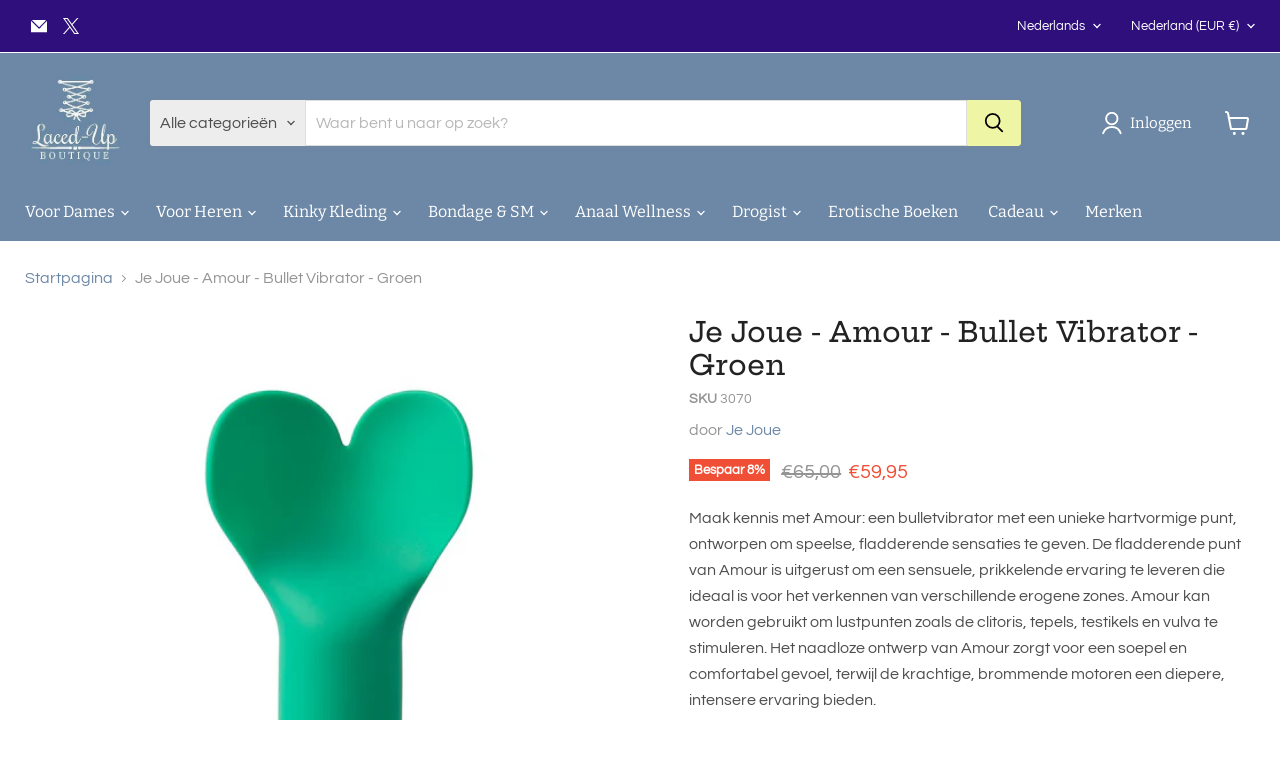

--- FILE ---
content_type: text/html; charset=utf-8
request_url: https://www.laced-up.nl/collections/all/products/je-joue-amour-bullet-vibrator-groen?view=recently-viewed
body_size: 982
content:










  
    
    








<div
  class="productgrid--item  imagestyle--natural    productitem--sale  productitem--emphasis  product-recently-viewed-card    show-actions--mobile"
  data-product-item
  data-product-quickshop-url="/collections/all/products/je-joue-amour-bullet-vibrator-groen"
  
    data-recently-viewed-card
  
>
  <div class="productitem" data-product-item-content>
    
    
    
    

    

    

    <div class="productitem__container">
      <div class="product-recently-viewed-card-time" data-product-handle="je-joue-amour-bullet-vibrator-groen">
      <button
        class="product-recently-viewed-card-remove"
        aria-label="close"
        data-remove-recently-viewed
      >
        


                                                                        <svg class="icon-remove "    aria-hidden="true"    focusable="false"    role="presentation"    xmlns="http://www.w3.org/2000/svg" width="10" height="10" viewBox="0 0 10 10" xmlns="http://www.w3.org/2000/svg">      <path fill="currentColor" d="M6.08785659,5 L9.77469752,1.31315906 L8.68684094,0.225302476 L5,3.91214341 L1.31315906,0.225302476 L0.225302476,1.31315906 L3.91214341,5 L0.225302476,8.68684094 L1.31315906,9.77469752 L5,6.08785659 L8.68684094,9.77469752 L9.77469752,8.68684094 L6.08785659,5 Z"></path>    </svg>                                              

      </button>
    </div>

      <div class="productitem__image-container">
        <a
          class="productitem--image-link"
          href="/collections/all/products/je-joue-amour-bullet-vibrator-groen"
          tabindex="-1"
          data-product-page-link
        >
          <figure
            class="productitem--image"
            data-product-item-image
            
              style="--product-grid-item-image-aspect-ratio: 0.7874015748031497;"
            
          >
            
              
                
                

  
    <noscript data-rimg-noscript>
      <img
        
          src="//www.laced-up.nl/cdn/shop/files/Je-Joue-Amour-Bullet-Vibrator-Groen-2_512x651.jpg?v=1729011705"
        

        alt="Je Joue - Amour - Bullet Vibrator - Groen-Laced-up.nl"
        data-rimg="noscript"
        srcset="//www.laced-up.nl/cdn/shop/files/Je-Joue-Amour-Bullet-Vibrator-Groen-2_512x651.jpg?v=1729011705 1x, //www.laced-up.nl/cdn/shop/files/Je-Joue-Amour-Bullet-Vibrator-Groen-2_799x1016.jpg?v=1729011705 1.56x"
        class="productitem--image-alternate"
        
        
      >
    </noscript>
  

  <img
    
      src="//www.laced-up.nl/cdn/shop/files/Je-Joue-Amour-Bullet-Vibrator-Groen-2_512x651.jpg?v=1729011705"
    
    alt="Je Joue - Amour - Bullet Vibrator - Groen-Laced-up.nl"

    
      data-rimg="lazy"
      data-rimg-scale="1"
      data-rimg-template="//www.laced-up.nl/cdn/shop/files/Je-Joue-Amour-Bullet-Vibrator-Groen-2_{size}.jpg?v=1729011705"
      data-rimg-max="800x1016"
      data-rimg-crop="false"
      
      srcset="data:image/svg+xml;utf8,<svg%20xmlns='http://www.w3.org/2000/svg'%20width='512'%20height='651'></svg>"
    

    class="productitem--image-alternate"
    
    
  >



  <div data-rimg-canvas></div>


              
              

  
    <noscript data-rimg-noscript>
      <img
        
          src="//www.laced-up.nl/cdn/shop/files/Je-Joue-Amour-Bullet-Vibrator-Groen_512x651.jpg?v=1729011705"
        

        alt="Je Joue - Amour - Bullet Vibrator - Groen-Laced-up.nl"
        data-rimg="noscript"
        srcset="//www.laced-up.nl/cdn/shop/files/Je-Joue-Amour-Bullet-Vibrator-Groen_512x651.jpg?v=1729011705 1x, //www.laced-up.nl/cdn/shop/files/Je-Joue-Amour-Bullet-Vibrator-Groen_799x1016.jpg?v=1729011705 1.56x"
        class="productitem--image-primary"
        
        
      >
    </noscript>
  

  <img
    
      src="//www.laced-up.nl/cdn/shop/files/Je-Joue-Amour-Bullet-Vibrator-Groen_512x651.jpg?v=1729011705"
    
    alt="Je Joue - Amour - Bullet Vibrator - Groen-Laced-up.nl"

    
      data-rimg="lazy"
      data-rimg-scale="1"
      data-rimg-template="//www.laced-up.nl/cdn/shop/files/Je-Joue-Amour-Bullet-Vibrator-Groen_{size}.jpg?v=1729011705"
      data-rimg-max="800x1016"
      data-rimg-crop="false"
      
      srcset="data:image/svg+xml;utf8,<svg%20xmlns='http://www.w3.org/2000/svg'%20width='512'%20height='651'></svg>"
    

    class="productitem--image-primary"
    
    
  >



  <div data-rimg-canvas></div>


            

            



























  
  
  

  <span class="productitem__badge productitem__badge--sale"
    data-badge-sales
    
  >
    <span data-badge-sales-range>
      
        
          Bespaar <span data-price-percent-saved>8</span>%
        
      
    </span>
    <span data-badge-sales-single style="display: none;">
      
        Bespaar <span data-price-percent-saved></span>%
      
    </span>
  </span>

            <span class="visually-hidden">Je Joue - Amour - Bullet Vibrator - Groen</span>
          </figure>
        </a>
      </div><div class="productitem--info">
        
          
        

        
          






























<div class="price productitem__price ">
  
    <div
      class="price__compare-at visible"
      data-price-compare-container
    >

      
        <span class="visually-hidden">Oorspronkelijke prijs</span>
        <span class="money price__compare-at--single" data-price-compare>
          €65,00
        </span>
      
    </div>


    
      
      <div class="price__compare-at--hidden" data-compare-price-range-hidden>
        
          <span class="visually-hidden">Oorspronkelijke prijs</span>
          <span class="money price__compare-at--min" data-price-compare-min>
            €65,00
          </span>
          -
          <span class="visually-hidden">Oorspronkelijke prijs</span>
          <span class="money price__compare-at--max" data-price-compare-max>
            €65,00
          </span>
        
      </div>
      <div class="price__compare-at--hidden" data-compare-price-hidden>
        <span class="visually-hidden">Oorspronkelijke prijs</span>
        <span class="money price__compare-at--single" data-price-compare>
          €65,00
        </span>
      </div>
    
  

  <div class="price__current price__current--emphasize price__current--on-sale" data-price-container>

    

    
      
      
        <span class="visually-hidden">Huidige prijs</span>
      
      <span class="money" data-price>
        €59,95
      </span>
    
    
  </div>

  
    
    <div class="price__current--hidden" data-current-price-range-hidden>
      
        <span class="money price__current--min" data-price-min>€59,95</span>
        -
        <span class="money price__current--max" data-price-max>€59,95</span>
      
    </div>
    <div class="price__current--hidden" data-current-price-hidden>
      <span class="visually-hidden">Huidige prijs</span>
      <span class="money" data-price>
        €59,95
      </span>
    </div>
  

  
    
    
    
    

    <div
      class="
        productitem__unit-price
        hidden
      "
      data-unit-price
    >
      <span class="productitem__total-quantity" data-total-quantity></span> | <span class="productitem__unit-price--amount money" data-unit-price-amount></span> / <span class="productitem__unit-price--measure" data-unit-price-measure></span>
    </div>
  

  
</div>


        

        <h2 class="productitem--title">
          <a href="/collections/all/products/je-joue-amour-bullet-vibrator-groen" data-product-page-link>
            Je Joue - Amour - Bullet Vibrator - Groen
          </a>
        </h2>

        
          
            <span class="productitem--vendor">
              <a href="/collections/vendors?q=Je%20Joue" title="Je Joue">Je Joue</a>
            </span>
          
        

        

        
          
            <div class="productitem__stock-level">
              







<div class="product-stock-level-wrapper" >
  
    <span class="
  product-stock-level
  product-stock-level--high
  
">
      

      <span class="product-stock-level__text">
        
        <div class="product-stock-level__badge-text">
          
  
    
      
        Op voorraad
      
    
  

        </div>
      </span>
    </span>
  
</div>

            </div>
          

          
            
          
        

        
          <div class="productitem--description">
            <p>Maak kennis met Amour: een bulletvibrator met een unieke hartvormige punt, ontworpen om speelse, fladderende sensaties te geven. De fladderende pun...</p>

            
              <a
                href="/collections/all/products/je-joue-amour-bullet-vibrator-groen"
                class="productitem--link"
                data-product-page-link
              >
                Alle gegevens bekijken
              </a>
            
          </div>
        
      </div>

      
    </div>
  </div>

  
    <script type="application/json" data-quick-buy-settings>
      {
        "cart_redirection": true,
        "money_format": "€{{amount_with_comma_separator}}"
      }
    </script>
  
</div>


--- FILE ---
content_type: text/javascript; charset=utf-8
request_url: https://www.laced-up.nl/products/je-joue-amour-bullet-vibrator-groen.js
body_size: 1057
content:
{"id":8303781937383,"title":"Je Joue - Amour - Bullet Vibrator - Groen","handle":"je-joue-amour-bullet-vibrator-groen","description":"\u003cp\u003eMaak kennis met Amour: een bulletvibrator met een unieke hartvormige punt, ontworpen om speelse, fladderende sensaties te geven. De fladderende punt van Amour is uitgerust om een sensuele, prikkelende ervaring te leveren die ideaal is voor het verkennen van verschillende erogene zones. Amour kan worden gebruikt om lustpunten zoals de clitoris, tepels, testikels en vulva te stimuleren. Het naadloze ontwerp van Amour zorgt voor een soepel en comfortabel gevoel, terwijl de krachtige, brommende motoren een diepere, intensere ervaring bieden.\u003c\/p\u003e\n \u003cul\u003e\n \u003cli\u003eCompact ontwerp\u003c\/li\u003e\n \u003cli\u003e5 snelheden en 7 patronen\u003c\/li\u003e\n \u003cli\u003e100% veganistische vibrator\u003c\/li\u003e\n \u003cli\u003eReisvergrendeling (houd + en - tegelijkertijd ingedrukt)\u003c\/li\u003e\n \u003c\/ul\u003e\n \u003cp\u003e\u003cem\u003eOplaadtijd: 60 minuten\u003c\/em\u003e\u003cbr\u003e\u003cem\u003eGebruikstijd: 90 minuten\u003c\/em\u003e\u003c\/p\u003e\n \u003cp\u003e Afmetingen:\u003cspan\u003e13.76 x 5.5 x 2.5 cm\u003c\/span\u003e\u003c\/p\u003e\n \u003cp\u003eDe kieteltip van Amour kan gebruikt worden om verschillende delen van het lichaam te stimuleren, waaronder de armen, benen, nek, testikels, vulva of tepels. Amour kan in verschillende posities worden gebruikt en het verkennen van verschillende richtingen kan nieuwe en opwindende ervaringen opleveren. De clitoris kan bijvoorbeeld worden gestimuleerd door de punt van Amour naar u toe te richten. Experimenteren met verschillende snelheden, posities en patronen kan helpen bij het bepalen van de ideale stimulatie voor persoonlijk genot.\u003c\/p\u003e","published_at":"2023-03-18T02:09:29+01:00","created_at":"2023-02-07T20:05:29+01:00","vendor":"Je Joue","type":"Vibrator","tags":["bullet vibrator","Diameter_20 tot 29 mm","Kleur_Groen","Materiaal_Siliconen","Merk_Je Joue","Power_Oplaadbaar","Waterproof_Ja"],"price":5995,"price_min":5995,"price_max":5995,"available":true,"price_varies":false,"compare_at_price":6500,"compare_at_price_min":6500,"compare_at_price_max":6500,"compare_at_price_varies":false,"variants":[{"id":46155193712871,"title":"Default Title","option1":"Default Title","option2":null,"option3":null,"sku":"3070","requires_shipping":true,"taxable":true,"featured_image":{"id":55785986425177,"product_id":8303781937383,"position":1,"created_at":"2024-10-15T19:01:45+02:00","updated_at":"2024-10-15T19:01:45+02:00","alt":"Je Joue - Amour - Bullet Vibrator - Groen-Laced-up.nl","width":800,"height":1016,"src":"https:\/\/cdn.shopify.com\/s\/files\/1\/0577\/9066\/0769\/files\/Je-Joue-Amour-Bullet-Vibrator-Groen.jpg?v=1729011705","variant_ids":[46155193712871]},"available":true,"name":"Je Joue - Amour - Bullet Vibrator - Groen","public_title":null,"options":["Default Title"],"price":5995,"weight":232,"compare_at_price":6500,"inventory_management":"shopify","barcode":"5060170972670","featured_media":{"alt":"Je Joue - Amour - Bullet Vibrator - Groen-Laced-up.nl","id":48366671266137,"position":1,"preview_image":{"aspect_ratio":0.787,"height":1016,"width":800,"src":"https:\/\/cdn.shopify.com\/s\/files\/1\/0577\/9066\/0769\/files\/Je-Joue-Amour-Bullet-Vibrator-Groen.jpg?v=1729011705"}},"requires_selling_plan":false,"selling_plan_allocations":[]}],"images":["\/\/cdn.shopify.com\/s\/files\/1\/0577\/9066\/0769\/files\/Je-Joue-Amour-Bullet-Vibrator-Groen.jpg?v=1729011705","\/\/cdn.shopify.com\/s\/files\/1\/0577\/9066\/0769\/files\/Je-Joue-Amour-Bullet-Vibrator-Groen-2.jpg?v=1729011705","\/\/cdn.shopify.com\/s\/files\/1\/0577\/9066\/0769\/files\/Je-Joue-Amour-Bullet-Vibrator-Groen-3.jpg?v=1729011705","\/\/cdn.shopify.com\/s\/files\/1\/0577\/9066\/0769\/files\/Je-Joue-Amour-Bullet-Vibrator-Groen-4.jpg?v=1729011705","\/\/cdn.shopify.com\/s\/files\/1\/0577\/9066\/0769\/files\/Je-Joue-Amour-Bullet-Vibrator-Groen-5.jpg?v=1729011705","\/\/cdn.shopify.com\/s\/files\/1\/0577\/9066\/0769\/files\/Je-Joue-Amour-Bullet-Vibrator-Groen-6.jpg?v=1729011705","\/\/cdn.shopify.com\/s\/files\/1\/0577\/9066\/0769\/files\/Je-Joue-Amour-Bullet-Vibrator-Groen-7.jpg?v=1729011705","\/\/cdn.shopify.com\/s\/files\/1\/0577\/9066\/0769\/files\/Je-Joue-Amour-Bullet-Vibrator-Groen-8.jpg?v=1729011705","\/\/cdn.shopify.com\/s\/files\/1\/0577\/9066\/0769\/files\/Je-Joue-Amour-Bullet-Vibrator-Groen-9.jpg?v=1729011705"],"featured_image":"\/\/cdn.shopify.com\/s\/files\/1\/0577\/9066\/0769\/files\/Je-Joue-Amour-Bullet-Vibrator-Groen.jpg?v=1729011705","options":[{"name":"Title","position":1,"values":["Default Title"]}],"url":"\/products\/je-joue-amour-bullet-vibrator-groen","media":[{"alt":"Je Joue - Amour - Bullet Vibrator - Groen-Laced-up.nl","id":48366671266137,"position":1,"preview_image":{"aspect_ratio":0.787,"height":1016,"width":800,"src":"https:\/\/cdn.shopify.com\/s\/files\/1\/0577\/9066\/0769\/files\/Je-Joue-Amour-Bullet-Vibrator-Groen.jpg?v=1729011705"},"aspect_ratio":0.787,"height":1016,"media_type":"image","src":"https:\/\/cdn.shopify.com\/s\/files\/1\/0577\/9066\/0769\/files\/Je-Joue-Amour-Bullet-Vibrator-Groen.jpg?v=1729011705","width":800},{"alt":"Je Joue - Amour - Bullet Vibrator - Groen-Laced-up.nl","id":48366671298905,"position":2,"preview_image":{"aspect_ratio":0.787,"height":1016,"width":800,"src":"https:\/\/cdn.shopify.com\/s\/files\/1\/0577\/9066\/0769\/files\/Je-Joue-Amour-Bullet-Vibrator-Groen-2.jpg?v=1729011705"},"aspect_ratio":0.787,"height":1016,"media_type":"image","src":"https:\/\/cdn.shopify.com\/s\/files\/1\/0577\/9066\/0769\/files\/Je-Joue-Amour-Bullet-Vibrator-Groen-2.jpg?v=1729011705","width":800},{"alt":"Je Joue - Amour - Bullet Vibrator - Groen-Laced-up.nl","id":48366671331673,"position":3,"preview_image":{"aspect_ratio":0.787,"height":1016,"width":800,"src":"https:\/\/cdn.shopify.com\/s\/files\/1\/0577\/9066\/0769\/files\/Je-Joue-Amour-Bullet-Vibrator-Groen-3.jpg?v=1729011705"},"aspect_ratio":0.787,"height":1016,"media_type":"image","src":"https:\/\/cdn.shopify.com\/s\/files\/1\/0577\/9066\/0769\/files\/Je-Joue-Amour-Bullet-Vibrator-Groen-3.jpg?v=1729011705","width":800},{"alt":"Je Joue - Amour - Bullet Vibrator - Groen-Laced-up.nl","id":48366671364441,"position":4,"preview_image":{"aspect_ratio":0.787,"height":1016,"width":800,"src":"https:\/\/cdn.shopify.com\/s\/files\/1\/0577\/9066\/0769\/files\/Je-Joue-Amour-Bullet-Vibrator-Groen-4.jpg?v=1729011705"},"aspect_ratio":0.787,"height":1016,"media_type":"image","src":"https:\/\/cdn.shopify.com\/s\/files\/1\/0577\/9066\/0769\/files\/Je-Joue-Amour-Bullet-Vibrator-Groen-4.jpg?v=1729011705","width":800},{"alt":"Je Joue - Amour - Bullet Vibrator - Groen-Laced-up.nl","id":48366671397209,"position":5,"preview_image":{"aspect_ratio":0.787,"height":1016,"width":800,"src":"https:\/\/cdn.shopify.com\/s\/files\/1\/0577\/9066\/0769\/files\/Je-Joue-Amour-Bullet-Vibrator-Groen-5.jpg?v=1729011705"},"aspect_ratio":0.787,"height":1016,"media_type":"image","src":"https:\/\/cdn.shopify.com\/s\/files\/1\/0577\/9066\/0769\/files\/Je-Joue-Amour-Bullet-Vibrator-Groen-5.jpg?v=1729011705","width":800},{"alt":"Je Joue - Amour - Bullet Vibrator - Groen-Laced-up.nl","id":48366671429977,"position":6,"preview_image":{"aspect_ratio":0.787,"height":1016,"width":800,"src":"https:\/\/cdn.shopify.com\/s\/files\/1\/0577\/9066\/0769\/files\/Je-Joue-Amour-Bullet-Vibrator-Groen-6.jpg?v=1729011705"},"aspect_ratio":0.787,"height":1016,"media_type":"image","src":"https:\/\/cdn.shopify.com\/s\/files\/1\/0577\/9066\/0769\/files\/Je-Joue-Amour-Bullet-Vibrator-Groen-6.jpg?v=1729011705","width":800},{"alt":"Je Joue - Amour - Bullet Vibrator - Groen-Laced-up.nl","id":48366671462745,"position":7,"preview_image":{"aspect_ratio":0.787,"height":1016,"width":800,"src":"https:\/\/cdn.shopify.com\/s\/files\/1\/0577\/9066\/0769\/files\/Je-Joue-Amour-Bullet-Vibrator-Groen-7.jpg?v=1729011705"},"aspect_ratio":0.787,"height":1016,"media_type":"image","src":"https:\/\/cdn.shopify.com\/s\/files\/1\/0577\/9066\/0769\/files\/Je-Joue-Amour-Bullet-Vibrator-Groen-7.jpg?v=1729011705","width":800},{"alt":"Je Joue - Amour - Bullet Vibrator - Groen-Laced-up.nl","id":48366671495513,"position":8,"preview_image":{"aspect_ratio":0.787,"height":1016,"width":800,"src":"https:\/\/cdn.shopify.com\/s\/files\/1\/0577\/9066\/0769\/files\/Je-Joue-Amour-Bullet-Vibrator-Groen-8.jpg?v=1729011705"},"aspect_ratio":0.787,"height":1016,"media_type":"image","src":"https:\/\/cdn.shopify.com\/s\/files\/1\/0577\/9066\/0769\/files\/Je-Joue-Amour-Bullet-Vibrator-Groen-8.jpg?v=1729011705","width":800},{"alt":"Je Joue - Amour - Bullet Vibrator - Groen-Laced-up.nl","id":48366671528281,"position":9,"preview_image":{"aspect_ratio":0.787,"height":1016,"width":800,"src":"https:\/\/cdn.shopify.com\/s\/files\/1\/0577\/9066\/0769\/files\/Je-Joue-Amour-Bullet-Vibrator-Groen-9.jpg?v=1729011705"},"aspect_ratio":0.787,"height":1016,"media_type":"image","src":"https:\/\/cdn.shopify.com\/s\/files\/1\/0577\/9066\/0769\/files\/Je-Joue-Amour-Bullet-Vibrator-Groen-9.jpg?v=1729011705","width":800}],"requires_selling_plan":false,"selling_plan_groups":[]}